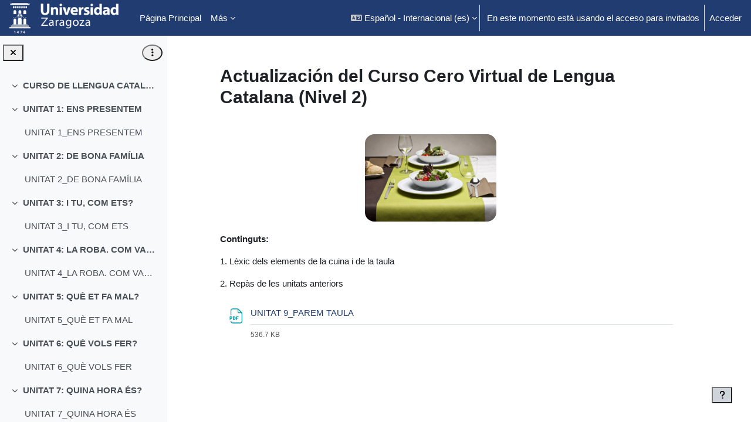

--- FILE ---
content_type: text/html; charset=utf-8
request_url: https://ocw.unizar.es/ocw/course/view.php?id=87&section=9
body_size: 48422
content:
<!DOCTYPE html>

<html  dir="ltr" lang="es" xml:lang="es">
<head>
    <title>Sección: UNITAT 9: PAREM TAULA! | Actualización del Curso Cero Virtual de Lengua Catalana (Nivel 2) | OpenCourseWare-Unizar</title>
    <link rel="shortcut icon" href="https://ocw.unizar.es/ocw/pluginfile.php/1/theme_boost_union/favicon/64x64/1758289512/LogoUnizar_Blanco.png" />
    <style type="text/css">.admin_settingspage_tabs_with_tertiary .dropdown-toggle { font-size: 1.875rem !important; }
h2:has(+ .admin_settingspage_tabs_with_tertiary) { display: none; }</style><meta http-equiv="Content-Type" content="text/html; charset=utf-8" />
<meta name="keywords" content="moodle, Sección: UNITAT 9: PAREM TAULA! | Actualización del Curso Cero Virtual de Lengua Catalana (Nivel 2) | OpenCourseWare-Unizar" />
<link rel="stylesheet" type="text/css" href="https://ocw.unizar.es/ocw/theme/yui_combo.php?rollup/3.18.1/yui-moodlesimple-min.css" /><script id="firstthemesheet" type="text/css">/** Required in order to fix style inclusion problems in IE with YUI **/</script><link rel="stylesheet" type="text/css" href="https://ocw.unizar.es/ocw/theme/styles.php/boost_union/1758289512_1758289214/all" />
<script>
//<![CDATA[
var M = {}; M.yui = {};
M.pageloadstarttime = new Date();
M.cfg = {"wwwroot":"https:\/\/ocw.unizar.es\/ocw","apibase":"https:\/\/ocw.unizar.es\/ocw\/r.php\/api","homeurl":{},"sesskey":"EvMxGwvCfR","sessiontimeout":"7200","sessiontimeoutwarning":1200,"themerev":"1758289512","slasharguments":1,"theme":"boost_union","iconsystemmodule":"core\/icon_system_fontawesome","jsrev":"1758289104","admin":"admin","svgicons":true,"usertimezone":"Europa\/Londres","language":"es","courseId":87,"courseContextId":3038,"contextid":3038,"contextInstanceId":87,"langrev":1766982068,"templaterev":"1758289104","siteId":1,"userId":1};var yui1ConfigFn = function(me) {if(/-skin|reset|fonts|grids|base/.test(me.name)){me.type='css';me.path=me.path.replace(/\.js/,'.css');me.path=me.path.replace(/\/yui2-skin/,'/assets/skins/sam/yui2-skin')}};
var yui2ConfigFn = function(me) {var parts=me.name.replace(/^moodle-/,'').split('-'),component=parts.shift(),module=parts[0],min='-min';if(/-(skin|core)$/.test(me.name)){parts.pop();me.type='css';min=''}
if(module){var filename=parts.join('-');me.path=component+'/'+module+'/'+filename+min+'.'+me.type}else{me.path=component+'/'+component+'.'+me.type}};
YUI_config = {"debug":false,"base":"https:\/\/ocw.unizar.es\/ocw\/lib\/yuilib\/3.18.1\/","comboBase":"https:\/\/ocw.unizar.es\/ocw\/theme\/yui_combo.php?","combine":true,"filter":null,"insertBefore":"firstthemesheet","groups":{"yui2":{"base":"https:\/\/ocw.unizar.es\/ocw\/lib\/yuilib\/2in3\/2.9.0\/build\/","comboBase":"https:\/\/ocw.unizar.es\/ocw\/theme\/yui_combo.php?","combine":true,"ext":false,"root":"2in3\/2.9.0\/build\/","patterns":{"yui2-":{"group":"yui2","configFn":yui1ConfigFn}}},"moodle":{"name":"moodle","base":"https:\/\/ocw.unizar.es\/ocw\/theme\/yui_combo.php?m\/1758289104\/","combine":true,"comboBase":"https:\/\/ocw.unizar.es\/ocw\/theme\/yui_combo.php?","ext":false,"root":"m\/1758289104\/","patterns":{"moodle-":{"group":"moodle","configFn":yui2ConfigFn}},"filter":null,"modules":{"moodle-core-actionmenu":{"requires":["base","event","node-event-simulate"]},"moodle-core-blocks":{"requires":["base","node","io","dom","dd","dd-scroll","moodle-core-dragdrop","moodle-core-notification"]},"moodle-core-chooserdialogue":{"requires":["base","panel","moodle-core-notification"]},"moodle-core-dragdrop":{"requires":["base","node","io","dom","dd","event-key","event-focus","moodle-core-notification"]},"moodle-core-event":{"requires":["event-custom"]},"moodle-core-handlebars":{"condition":{"trigger":"handlebars","when":"after"}},"moodle-core-lockscroll":{"requires":["plugin","base-build"]},"moodle-core-maintenancemodetimer":{"requires":["base","node"]},"moodle-core-notification":{"requires":["moodle-core-notification-dialogue","moodle-core-notification-alert","moodle-core-notification-confirm","moodle-core-notification-exception","moodle-core-notification-ajaxexception"]},"moodle-core-notification-dialogue":{"requires":["base","node","panel","escape","event-key","dd-plugin","moodle-core-widget-focusafterclose","moodle-core-lockscroll"]},"moodle-core-notification-alert":{"requires":["moodle-core-notification-dialogue"]},"moodle-core-notification-confirm":{"requires":["moodle-core-notification-dialogue"]},"moodle-core-notification-exception":{"requires":["moodle-core-notification-dialogue"]},"moodle-core-notification-ajaxexception":{"requires":["moodle-core-notification-dialogue"]},"moodle-core_availability-form":{"requires":["base","node","event","event-delegate","panel","moodle-core-notification-dialogue","json"]},"moodle-course-categoryexpander":{"requires":["node","event-key"]},"moodle-course-dragdrop":{"requires":["base","node","io","dom","dd","dd-scroll","moodle-core-dragdrop","moodle-core-notification","moodle-course-coursebase","moodle-course-util"]},"moodle-course-management":{"requires":["base","node","io-base","moodle-core-notification-exception","json-parse","dd-constrain","dd-proxy","dd-drop","dd-delegate","node-event-delegate"]},"moodle-course-util":{"requires":["node"],"use":["moodle-course-util-base"],"submodules":{"moodle-course-util-base":{},"moodle-course-util-section":{"requires":["node","moodle-course-util-base"]},"moodle-course-util-cm":{"requires":["node","moodle-course-util-base"]}}},"moodle-form-dateselector":{"requires":["base","node","overlay","calendar"]},"moodle-form-shortforms":{"requires":["node","base","selector-css3","moodle-core-event"]},"moodle-question-chooser":{"requires":["moodle-core-chooserdialogue"]},"moodle-question-searchform":{"requires":["base","node"]},"moodle-availability_completion-form":{"requires":["base","node","event","moodle-core_availability-form"]},"moodle-availability_date-form":{"requires":["base","node","event","io","moodle-core_availability-form"]},"moodle-availability_grade-form":{"requires":["base","node","event","moodle-core_availability-form"]},"moodle-availability_group-form":{"requires":["base","node","event","moodle-core_availability-form"]},"moodle-availability_grouping-form":{"requires":["base","node","event","moodle-core_availability-form"]},"moodle-availability_profile-form":{"requires":["base","node","event","moodle-core_availability-form"]},"moodle-mod_assign-history":{"requires":["node","transition"]},"moodle-mod_quiz-autosave":{"requires":["base","node","event","event-valuechange","node-event-delegate","io-form","datatype-date-format"]},"moodle-mod_quiz-dragdrop":{"requires":["base","node","io","dom","dd","dd-scroll","moodle-core-dragdrop","moodle-core-notification","moodle-mod_quiz-quizbase","moodle-mod_quiz-util-base","moodle-mod_quiz-util-page","moodle-mod_quiz-util-slot","moodle-course-util"]},"moodle-mod_quiz-modform":{"requires":["base","node","event"]},"moodle-mod_quiz-questionchooser":{"requires":["moodle-core-chooserdialogue","moodle-mod_quiz-util","querystring-parse"]},"moodle-mod_quiz-quizbase":{"requires":["base","node"]},"moodle-mod_quiz-toolboxes":{"requires":["base","node","event","event-key","io","moodle-mod_quiz-quizbase","moodle-mod_quiz-util-slot","moodle-core-notification-ajaxexception"]},"moodle-mod_quiz-util":{"requires":["node","moodle-core-actionmenu"],"use":["moodle-mod_quiz-util-base"],"submodules":{"moodle-mod_quiz-util-base":{},"moodle-mod_quiz-util-slot":{"requires":["node","moodle-mod_quiz-util-base"]},"moodle-mod_quiz-util-page":{"requires":["node","moodle-mod_quiz-util-base"]}}},"moodle-message_airnotifier-toolboxes":{"requires":["base","node","io"]},"moodle-editor_atto-editor":{"requires":["node","transition","io","overlay","escape","event","event-simulate","event-custom","node-event-html5","node-event-simulate","yui-throttle","moodle-core-notification-dialogue","moodle-editor_atto-rangy","handlebars","timers","querystring-stringify"]},"moodle-editor_atto-plugin":{"requires":["node","base","escape","event","event-outside","handlebars","event-custom","timers","moodle-editor_atto-menu"]},"moodle-editor_atto-menu":{"requires":["moodle-core-notification-dialogue","node","event","event-custom"]},"moodle-editor_atto-rangy":{"requires":[]},"moodle-report_eventlist-eventfilter":{"requires":["base","event","node","node-event-delegate","datatable","autocomplete","autocomplete-filters"]},"moodle-report_loglive-fetchlogs":{"requires":["base","event","node","io","node-event-delegate"]},"moodle-gradereport_history-userselector":{"requires":["escape","event-delegate","event-key","handlebars","io-base","json-parse","moodle-core-notification-dialogue"]},"moodle-qbank_editquestion-chooser":{"requires":["moodle-core-chooserdialogue"]},"moodle-tool_lp-dragdrop-reorder":{"requires":["moodle-core-dragdrop"]},"moodle-assignfeedback_editpdf-editor":{"requires":["base","event","node","io","graphics","json","event-move","event-resize","transition","querystring-stringify-simple","moodle-core-notification-dialog","moodle-core-notification-alert","moodle-core-notification-warning","moodle-core-notification-exception","moodle-core-notification-ajaxexception"]},"moodle-atto_accessibilitychecker-button":{"requires":["color-base","moodle-editor_atto-plugin"]},"moodle-atto_accessibilityhelper-button":{"requires":["moodle-editor_atto-plugin"]},"moodle-atto_align-button":{"requires":["moodle-editor_atto-plugin"]},"moodle-atto_bold-button":{"requires":["moodle-editor_atto-plugin"]},"moodle-atto_charmap-button":{"requires":["moodle-editor_atto-plugin"]},"moodle-atto_clear-button":{"requires":["moodle-editor_atto-plugin"]},"moodle-atto_collapse-button":{"requires":["moodle-editor_atto-plugin"]},"moodle-atto_emojipicker-button":{"requires":["moodle-editor_atto-plugin"]},"moodle-atto_emoticon-button":{"requires":["moodle-editor_atto-plugin"]},"moodle-atto_equation-button":{"requires":["moodle-editor_atto-plugin","moodle-core-event","io","event-valuechange","tabview","array-extras"]},"moodle-atto_h5p-button":{"requires":["moodle-editor_atto-plugin"]},"moodle-atto_html-button":{"requires":["promise","moodle-editor_atto-plugin","moodle-atto_html-beautify","moodle-atto_html-codemirror","event-valuechange"]},"moodle-atto_html-beautify":{},"moodle-atto_html-codemirror":{"requires":["moodle-atto_html-codemirror-skin"]},"moodle-atto_image-button":{"requires":["moodle-editor_atto-plugin"]},"moodle-atto_indent-button":{"requires":["moodle-editor_atto-plugin"]},"moodle-atto_italic-button":{"requires":["moodle-editor_atto-plugin"]},"moodle-atto_link-button":{"requires":["moodle-editor_atto-plugin"]},"moodle-atto_managefiles-button":{"requires":["moodle-editor_atto-plugin"]},"moodle-atto_managefiles-usedfiles":{"requires":["node","escape"]},"moodle-atto_media-button":{"requires":["moodle-editor_atto-plugin","moodle-form-shortforms"]},"moodle-atto_noautolink-button":{"requires":["moodle-editor_atto-plugin"]},"moodle-atto_orderedlist-button":{"requires":["moodle-editor_atto-plugin"]},"moodle-atto_recordrtc-button":{"requires":["moodle-editor_atto-plugin","moodle-atto_recordrtc-recording"]},"moodle-atto_recordrtc-recording":{"requires":["moodle-atto_recordrtc-button"]},"moodle-atto_rtl-button":{"requires":["moodle-editor_atto-plugin"]},"moodle-atto_strike-button":{"requires":["moodle-editor_atto-plugin"]},"moodle-atto_subscript-button":{"requires":["moodle-editor_atto-plugin"]},"moodle-atto_superscript-button":{"requires":["moodle-editor_atto-plugin"]},"moodle-atto_table-button":{"requires":["moodle-editor_atto-plugin","moodle-editor_atto-menu","event","event-valuechange"]},"moodle-atto_title-button":{"requires":["moodle-editor_atto-plugin"]},"moodle-atto_underline-button":{"requires":["moodle-editor_atto-plugin"]},"moodle-atto_undo-button":{"requires":["moodle-editor_atto-plugin"]},"moodle-atto_unorderedlist-button":{"requires":["moodle-editor_atto-plugin"]}}},"gallery":{"name":"gallery","base":"https:\/\/ocw.unizar.es\/ocw\/lib\/yuilib\/gallery\/","combine":true,"comboBase":"https:\/\/ocw.unizar.es\/ocw\/theme\/yui_combo.php?","ext":false,"root":"gallery\/1758289104\/","patterns":{"gallery-":{"group":"gallery"}}}},"modules":{"core_filepicker":{"name":"core_filepicker","fullpath":"https:\/\/ocw.unizar.es\/ocw\/lib\/javascript.php\/1758289104\/repository\/filepicker.js","requires":["base","node","node-event-simulate","json","async-queue","io-base","io-upload-iframe","io-form","yui2-treeview","panel","cookie","datatable","datatable-sort","resize-plugin","dd-plugin","escape","moodle-core_filepicker","moodle-core-notification-dialogue"]},"core_comment":{"name":"core_comment","fullpath":"https:\/\/ocw.unizar.es\/ocw\/lib\/javascript.php\/1758289104\/comment\/comment.js","requires":["base","io-base","node","json","yui2-animation","overlay","escape"]}},"logInclude":[],"logExclude":[],"logLevel":null};
M.yui.loader = {modules: {}};

//]]>
</script>

    <meta name="viewport" content="width=device-width, initial-scale=1.0">
</head>
<body  id="page-course-view-topics" class="format-topics limitedwidth  path-course path-course-view chrome dir-ltr lang-es yui-skin-sam yui3-skin-sam ocw-unizar-es--ocw pagelayout-course course-87 context-3038 category-2 theme uses-drawers drawer-open-index nocourseindexcmicons theme_boost-union-footerbuttondesktop">
<div class="toast-wrapper mx-auto py-0 fixed-top" role="status" aria-live="polite"></div>
<div id="page-wrapper" class="d-print-block">

    <div>
    <a class="sr-only sr-only-focusable" href="#maincontent">Salta al contenido principal</a>
</div><script src="https://ocw.unizar.es/ocw/lib/javascript.php/1758289104/lib/polyfills/polyfill.js"></script>
<script src="https://ocw.unizar.es/ocw/theme/yui_combo.php?rollup/3.18.1/yui-moodlesimple-min.js"></script><script src="https://ocw.unizar.es/ocw/lib/javascript.php/1758289104/lib/javascript-static.js"></script>
<script>
//<![CDATA[
document.body.className += ' jsenabled';
//]]>
</script>



    
    <nav class="navbar fixed-top navbar-dark bg-primary navbar-expand " aria-label="Navegación del sitio">
        <div class="container-fluid">
            <button class="navbar-toggler aabtn d-block d-md-none px-1 my-1 border-0" data-toggler="drawers" data-action="toggle" data-target="theme_boost-drawers-primary">
                <span class="navbar-toggler-icon"></span>
                <span class="sr-only">Panel lateral</span>
            </button>
    
            <a href="https://ocw.unizar.es/ocw/" class="navbar-brand align-items-center m-0 me-4 p-0 aabtn   d-none d-md-flex  ">
    
                    <img src="https://ocw.unizar.es/ocw/pluginfile.php/1/theme_boost_union/logocompact/300x300/1758289512/LogoUnizar_Blanco.png" class="logo me-1" alt="OpenCourseWare-Unizar">
            </a>
                <div class="primary-navigation">
                    <nav class="moremenu navigation">
                        <ul id="moremenu-695f5332e89ce-navbar-nav" role="menubar" class="nav more-nav navbar-nav">
                                        <li data-key="home" class="nav-item " role="none" data-forceintomoremenu="false">
                                                    <a role="menuitem" class="nav-link   "
                                                        href="https://ocw.unizar.es/ocw/"
                                                        
                                                        
                                                        
                                                        data-disableactive="true"
                                                        tabindex="-1"
                                                    >
                                                        Página Principal
                                                    </a>
                                        </li>
                                        <li data-key="calendar" class="nav-item " role="none" data-forceintomoremenu="false">
                                                    <a role="menuitem" class="nav-link   "
                                                        href="https://ocw.unizar.es/ocw/calendar/view.php?view=month"
                                                        
                                                        
                                                        
                                                        data-disableactive="true"
                                                        tabindex="-1"
                                                    >
                                                        Calendario
                                                    </a>
                                        </li>
                                        <li data-key="" class="nav-item " role="none" data-forceintomoremenu="false">
                                                    <a role="menuitem" class="nav-link   "
                                                        href=""
                                                        
                                                        
                                                        
                                                        data-disableactive="true"
                                                        tabindex="-1"
                                                    >
                                                        OpenCourseWare-Unizar
                                                    </a>
                                        </li>
                                <li role="none" class="nav-item dropdown dropdownmoremenu d-none" data-region="morebutton">
                                    <a class="dropdown-toggle nav-link " href="#" id="moremenu-dropdown-695f5332e89ce" role="menuitem" data-toggle="dropdown" aria-haspopup="true" aria-expanded="false" tabindex="-1">
                                        Más
                                    </a>
                                    <ul class="dropdown-menu dropdown-menu-left" data-region="moredropdown" aria-labelledby="moremenu-dropdown-695f5332e89ce" role="menu">
                                    </ul>
                                </li>
                        </ul>
                    </nav>
                </div>
    
            <ul class="navbar-nav d-none d-md-flex my-1 px-1">
                <!-- page_heading_menu -->
                
            </ul>
    
            <div id="usernavigation" class="navbar-nav ms-auto h-100">
                    <div class="langmenu">
                        <div class="dropdown show">
                            <a href="#" role="button" id="lang-menu-toggle" data-toggle="dropdown" aria-label="Idioma" aria-haspopup="true" aria-controls="lang-action-menu" class="btn dropdown-toggle">
                                <i class="icon fa fa-language fa-fw me-1" aria-hidden="true"></i>
                                <span class="langbutton">
                                    Español - Internacional ‎(es)‎
                                </span>
                                <b class="caret"></b>
                            </a>
                            <div role="menu" aria-labelledby="lang-menu-toggle" id="lang-action-menu" class="dropdown-menu dropdown-menu-right">
                                        <a href="https://ocw.unizar.es/ocw/course/view.php?id=87&amp;section=9&amp;lang=en" class="dropdown-item ps-5" role="menuitem" 
                                                lang="en" >
                                            English ‎(en)‎
                                        </a>
                                        <a href="#" class="dropdown-item ps-5" role="menuitem" aria-current="true"
                                                >
                                            Español - Internacional ‎(es)‎
                                        </a>
                            </div>
                        </div>
                    </div>
                    <div class="divider border-start h-75 align-self-center mx-1"></div>
                
                <div class="d-flex align-items-stretch usermenu-container" data-region="usermenu">
                        <div class="usermenu">
                                <span class="login ps-2">
                                        En este momento está usando el acceso para invitados
                                        <div class="divider border-start h-75 align-self-center mx-2"></div>
                                        <a href="https://ocw.unizar.es/ocw/login/index.php">Acceder</a>
                                </span>
                        </div>
                </div>
                
    
            </div>
        </div>
    </nav>
    
<div  class="drawer   drawer-left  drawer-primary d-print-none not-initialized" data-region="fixed-drawer" id="theme_boost-drawers-primary" data-preference="" data-state="show-drawer-primary" data-forceopen="0" data-close-on-resize="1">
    <div class="drawerheader">
        <button
            class="btn drawertoggle icon-no-margin hidden"
            data-toggler="drawers"
            data-action="closedrawer"
            data-target="theme_boost-drawers-primary"
            data-toggle="tooltip"
            data-placement="right"
            title="Cerrar caja"
        >
            <i class="icon fa fa-xmark fa-fw " aria-hidden="true" ></i>
        </button>
        <a
            href="https://ocw.unizar.es/ocw/"
            title="OpenCourseWare-Unizar"
            data-region="site-home-link"
            class="aabtn text-reset d-flex align-items-center py-1 h-100 d-md-none"
        >
                        <img src="https://ocw.unizar.es/ocw/pluginfile.php/1/theme_boost_union/logocompact/300x300/1758289512/LogoUnizar_Blanco.png" class="logo py-1 h-100" alt="OpenCourseWare-Unizar">

        </a>
        <div class="drawerheadercontent hidden">
            
        </div>
    </div>
    <div class="drawercontent drag-container" data-usertour="scroller">
                <div class="list-group">
                <a href="https://ocw.unizar.es/ocw/"  class=" list-group-item list-group-item-action  "  >
                    Página Principal
                </a>
                <a href="https://ocw.unizar.es/ocw/calendar/view.php?view=month"  class=" list-group-item list-group-item-action  "  >
                    Calendario
                </a>
                <a href=""  class=" list-group-item list-group-item-action  "  >
                    OpenCourseWare-Unizar
                </a>
        </div>

    </div>
</div>
        <div  class="drawer drawer-left show d-print-none not-initialized" data-region="fixed-drawer" id="theme_boost-drawers-courseindex" data-preference="drawer-open-index" data-state="show-drawer-left" data-forceopen="0" data-close-on-resize="0">
    <div class="drawerheader">
        <button
            class="btn drawertoggle icon-no-margin hidden"
            data-toggler="drawers"
            data-action="closedrawer"
            data-target="theme_boost-drawers-courseindex"
            data-toggle="tooltip"
            data-placement="right"
            title="Cerrar el índice del curso"
        >
            <i class="icon fa fa-xmark fa-fw " aria-hidden="true" ></i>
        </button>
        <a
            href="https://ocw.unizar.es/ocw/"
            title="OpenCourseWare-Unizar"
            data-region="site-home-link"
            class="aabtn text-reset d-flex align-items-center py-1 h-100 d-md-none"
        >
            
        </a>
        <div class="drawerheadercontent hidden">
                            <div id="courseindexdrawercontrols" class="dropdown">
                    <button class="btn btn-icon rounded-circle mx-2"
                            id="courseindexdrawercontrolsmenubutton"
                            type="button"
                            data-toggle="dropdown"
                            aria-haspopup="true"
                            aria-expanded="false"
                            title="Opciones de índice de cursos"
                            aria-label="Opciones de índice de cursos"
                            aria-controls="courseindexdrawercontrolsmenu">
                        <i class="icon fa fa-ellipsis-v fa-fw m-0" aria-hidden="true"></i>
                    </button>
                    <div class="dropdown-menu dropdown-menu-right" role="menu" id="courseindexdrawercontrolsmenu" aria-labelledby="courseindexdrawercontrolsmenubutton">
                        <a class="dropdown-item"
                           href="#"
                           data-action="expandallcourseindexsections"
                           role="menuitem"
                        >
                            <i class="icon fa fa-angles-down fa-fw " aria-hidden="true" ></i>
                            Expandir todo
                        </a>
                        <a class="dropdown-item"
                           href="#"
                           data-action="collapseallcourseindexsections"
                           role="menuitem"
                        >
                            <span class="dir-rtl-hide"><i class="icon fa fa-angles-right fa-fw " aria-hidden="true" ></i></span>
                            <span class="dir-ltr-hide"><i class="icon fa fa-angles-left fa-fw " aria-hidden="true" ></i></span>
                            Colapsar todo
                        </a>
                    </div>
                </div>

        </div>
    </div>
    <div class="drawercontent drag-container" data-usertour="scroller">
                        <nav id="courseindex" class="courseindex">
    <div id="courseindex-content">
        <div data-region="loading-placeholder-content" aria-hidden="true" id="course-index-placeholder">
            <ul class="placeholders list-unstyled px-5">
                <li>
                    <div class="col-md-6 p-0 d-flex align-items-center">
                        <div class="bg-pulse-grey rounded-circle me-2"></div>
                        <div class="bg-pulse-grey w-100"></div>
                    </div>
                </li>
                <li>
                    <div class="col-md-6 p-0 d-flex align-items-center">
                        <div class="bg-pulse-grey rounded-circle me-2"></div>
                        <div class="bg-pulse-grey w-100"></div>
                    </div>
                </li>
                <li>
                    <div class="col-md-6 p-0 d-flex align-items-center">
                        <div class="bg-pulse-grey rounded-circle me-2"></div>
                        <div class="bg-pulse-grey w-100"></div>
                    </div>
                </li>
                <li>
                    <div class="col-md-6 p-0 d-flex align-items-center">
                        <div class="bg-pulse-grey rounded-circle me-2"></div>
                        <div class="bg-pulse-grey w-100"></div>
                    </div>
                </li>
            </ul>
        </div>
    </div>
</nav>

    </div>
</div>


    <div id="page" data-region="mainpage" data-usertour="scroller" class="drawers show-drawer-left  drag-container">



        <div class="main-inner-wrapper main-inner-outside-none main-inner-outside-nextmaincontent">

        <div id="topofscroll" class="main-inner">
            <div class="drawer-toggles d-flex">
                    <div class="drawer-toggler drawer-left-toggle open-nav d-print-none">
                        <button
                            class="btn icon-no-margin"
                            data-toggler="drawers"
                            data-action="toggle"
                            data-target="theme_boost-drawers-courseindex"
                            data-toggle="tooltip"
                            data-placement="right"
                            title="Abrir índice del curso"
                        >
                            <span class="sr-only">Abrir índice del curso</span>
                            <i class="icon fa fa-list fa-fw " aria-hidden="true" ></i>
                        </button>
                    </div>
            </div>
            
            
            <header id="page-header" class="header-maxwidth d-print-none">
    <div class="w-100">
        <div class="d-flex flex-wrap">
            <div id="page-navbar">
                <nav aria-label="Barra de navegación">
    <ol class="breadcrumb"></ol>
</nav>
            </div>
            <div class="ms-auto d-flex">
                
            </div>
            <div id="course-header">
                
            </div>
        </div>
                <div class="d-flex align-items-center">
                        <div class="me-auto">
                            <div class="page-context-header d-flex flex-wrap align-items-center mb-2">
    <div class="page-header-headings">
        <h1 class="h2 mb-0">Actualización del Curso Cero Virtual de Lengua Catalana (Nivel 2)</h1>
    </div>
</div>
                        </div>
                    <div class="header-actions-container ms-auto" data-region="header-actions-container">
                    </div>
                </div>
    </div>
</header>
            <div id="page-content" class="pb-3 d-print-block">
                <div id="region-main-box">
                    <div id="region-main">

                        <span class="notifications" id="user-notifications"></span>
                        
                        <div role="main"><span id="maincontent"></span><div class="course-content"><div id="course-format-695f533305157695f5332da4243">
    <h2 class="accesshide">Perfilado de sección</h2>
    
    <ul class="topics" data-for="course_sectionlist">
    </ul>
    <div class="single-section">
        <ul class="topics">
                <li id="section-9"
                    class="section course-section main  clearfix
                             
                            "
                    data-sectionid="9"
                    data-sectionreturnnum="9"
                    data-for="section"
                    data-id="935"
                    data-number="9"
                    data-sectionname="UNITAT 9: PAREM TAULA!"
                    
                >
                    <div class="section-item">
                            <div class="course-section-header d-flex"
                                 data-for="section_title"
                                 data-id="935"
                                 data-number="9"
                            >
                                <div data-region="sectionbadges" class="sectionbadges d-flex align-items-center">
                                </div>
                            </div>
                            <div id="coursecontentcollapseid935"
                                 class="content ">
                                <div class=" my-3" data-for="sectioninfo">
                                                <div class="summarytext">
                                                    <div class="no-overflow"><p dir="ltr" style="text-align: left;">&nbsp; &nbsp; &nbsp; &nbsp; &nbsp; &nbsp; &nbsp; &nbsp; &nbsp; &nbsp; &nbsp; &nbsp; &nbsp; &nbsp; &nbsp; &nbsp; &nbsp; &nbsp; &nbsp; &nbsp; &nbsp; &nbsp; &nbsp; &nbsp; &nbsp; &nbsp; &nbsp; &nbsp; &nbsp; &nbsp;&nbsp;<img src="https://ocw.unizar.es/ocw/pluginfile.php/3038/course/section/935/taula.jpg" alt="Taula parada" width="224" height="149" class="img-responsive atto_image_button_text-bottom"><br></p><p dir="ltr" style="text-align: left;"><strong>Continguts:</strong></p><p dir="ltr" style="text-align: left;">1. Lèxic dels elements de la cuina i de la taula</p><p dir="ltr" style="text-align: left;">2. Repàs de les unitats anteriors</p></div>
                                                </div>
                                            <div class="section_availability">
                                            </div>
                                </div>
                                        <ul class="section m-0 p-0 img-text  d-block " data-for="cmlist">
                                                    <li
                                                        class="activity activity-wrapper resource modtype_resource  hasinfo "
                                                        id="module-2651"
                                                        data-for="cmitem"
                                                        data-id="2651"
                                                    >
                                                            <div class="activity-item focus-control " data-activityname="UNITAT 9_PAREM TAULA" data-region="activity-card">
                                                                        <div class="bulkselect d-none" data-for="cmBulkSelect">
                                                                            <input
                                                                                id="cmCheckbox2651"
                                                                                type="checkbox"
                                                                                data-id="2651"
                                                                                data-action="toggleSelectionCm"
                                                                                data-bulkcheckbox="1"
                                                                            >
                                                                            <label class="sr-only" for="cmCheckbox2651">
                                                                                Seleccionar actividad UNITAT 9_PAREM TAULA
                                                                            </label>
                                                                        </div>

                                                                    <div class="activity-grid ">
                                                                    
                                                                                                <div class="activity-icon activityiconcontainer smaller content  courseicon align-self-start me-2">
                                                                                                    <img
                                                                                                        src="https://ocw.unizar.es/ocw/theme/image.php/boost_union/core/1758289512/f/pdf?filtericon=1"
                                                                                                        class="activityicon "
                                                                                                        data-region="activity-icon"
                                                                                                        data-id="2651"
                                                                                                        alt=""
                                                                                                        
                                                                                                    >
                                                                                                </div>
                                                                                    
                                                                                        <div class="activity-name-area activity-instance d-flex flex-column me-2">
                                                                                            <div class="activitytitle  modtype_resource position-relative align-self-start">
                                                                                                <div class="activityname">
                                                                                                                <a href="https://ocw.unizar.es/ocw/mod/resource/view.php?id=2651" class=" aalink stretched-link" onclick="">        <span class="instancename">UNITAT 9_PAREM TAULA <span class="accesshide " > Archivo</span></span>    </a>
                                                                                                            
                                                                                                            <span
                                                                                                                
                                                                                                                class="ms-1"
                                                                                                                
                                                                                                            >
                                                                                                                <span class="activitybadge badge rounded-pill ">
                                                                                                                        
                                                                                                                </span>
                                                                                                            </span>
                                                                                                </div>
                                                                                            </div>
                                                                                        </div>
                                                                                    
                                                                    
                                                                    
                                                                    
                                                                    
                                                                    
                                                                    
                                                                    
                                                                    
                                                                            <div class="activity-afterlink afterlink d-flex align-items-center">
                                                                                 <span class="resourcelinkdetails">536.7 KB</span>
                                                                            </div>
                                                                    </div>
                                                            </div>
                                                    </li>
                                            </ul>
                                
                            </div>
                    </div>
                
                </li>
        </ul>
    </div>
</div></div></div>
                        
                        

                    </div>
                </div>
            </div>
        </div>

        </div>



        
        <footer id="page-footer" class="footer-popover bg-white">
            <div data-region="footer-container-popover">
                    <button class="btn btn-icon bg-secondary icon-no-margin btn-footer-popover" data-action="footer-popover" aria-label="Mostrar pie de página">
                        <i class="icon fa fa-question fa-fw " aria-hidden="true" ></i>
                    </button>
                <div id="boost-union-footer-buttons">
                </div>
            </div>
                <div class="footer-content-popover container" data-region="footer-content-popover">
                        <div class="footer-section p-3 border-bottom">
                            <div class="logininfo">
                                <div class="logininfo">En este momento está usando el acceso para invitados (<a href="https://ocw.unizar.es/ocw/login/index.php">Acceder</a>)</div>
                            </div>
                        </div>
                    <div class="tool_usertours-resettourcontainer"></div>
                    
                        <div class="footer-section p-3 border-bottom">
                            <div class="tool_dataprivacy"><a href="https://ocw.unizar.es/ocw/admin/tool/dataprivacy/summary.php">Resumen de retención de datos</a></div><div><a class="mobilelink" href="https://download.moodle.org/mobile?version=2024100706.11&amp;lang=es&amp;iosappid=633359593&amp;androidappid=com.moodle.moodlemobile&amp;siteurl=https%3A%2F%2Focw.unizar.es%2Focw">Descargar la app para dispositivos móviles</a></div>
                        </div>
                        <div class="footer-section p-3 border-bottom">
                            <div>Desarrollado por <a href="https://moodle.com">Moodle</a></div>
                        </div>
                    <script>
//<![CDATA[
var require = {
    baseUrl : 'https://ocw.unizar.es/ocw/lib/requirejs.php/1758289104/',
    // We only support AMD modules with an explicit define() statement.
    enforceDefine: true,
    skipDataMain: true,
    waitSeconds : 0,

    paths: {
        jquery: 'https://ocw.unizar.es/ocw/lib/javascript.php/1758289104/lib/jquery/jquery-3.7.1.min',
        jqueryui: 'https://ocw.unizar.es/ocw/lib/javascript.php/1758289104/lib/jquery/ui-1.13.2/jquery-ui.min',
        jqueryprivate: 'https://ocw.unizar.es/ocw/lib/javascript.php/1758289104/lib/requirejs/jquery-private'
    },

    // Custom jquery config map.
    map: {
      // '*' means all modules will get 'jqueryprivate'
      // for their 'jquery' dependency.
      '*': { jquery: 'jqueryprivate' },

      // 'jquery-private' wants the real jQuery module
      // though. If this line was not here, there would
      // be an unresolvable cyclic dependency.
      jqueryprivate: { jquery: 'jquery' }
    }
};

//]]>
</script>
<script src="https://ocw.unizar.es/ocw/lib/javascript.php/1758289104/lib/requirejs/require.min.js"></script>
<script>
//<![CDATA[
M.util.js_pending("core/first");
require(['core/first'], function() {
require(['core/prefetch'])
;
M.util.js_pending('filter_mathjaxloader/loader'); require(['filter_mathjaxloader/loader'], function(amd) {amd.configure({"mathjaxconfig":"\nMathJax.Hub.Config({\n    config: [\"Accessible.js\", \"Safe.js\"],\n    errorSettings: { message: [\"!\"] },\n    skipStartupTypeset: true,\n    messageStyle: \"none\"\n});\n","lang":"es"}); M.util.js_complete('filter_mathjaxloader/loader');});;
require(["media_videojs/loader"], function(loader) {
    loader.setUp('es');
});;
M.util.js_pending('core_courseformat/courseeditor'); require(['core_courseformat/courseeditor'], function(amd) {amd.setViewFormat("87", {"editing":false,"supportscomponents":true,"statekey":"1758289104_1767854898","overriddenStrings":[]}); M.util.js_complete('core_courseformat/courseeditor');});;

require(['core_courseformat/local/courseindex/placeholder'], function(component) {
    component.init('course-index-placeholder');
});
;

require(['core_courseformat/local/courseindex/drawer'], function(component) {
    component.init('courseindex');
});
;
function legacy_activity_onclick_handler_1(e) { e.halt(); window.open('https://ocw.unizar.es/ocw/mod/url/view.php?id=5&redirect=1', '', 'width=620,height=450,toolbar=no,location=no,menubar=no,copyhistory=no,status=no,directories=no,scrollbars=yes,resizable=yes'); return false; };

    require(['core/moremenu'], function(moremenu) {
        moremenu(document.querySelector('#moremenu-695f5332e89ce-navbar-nav'));
    });
;

    require(['core/usermenu'], function(UserMenu) {
        UserMenu.init();
    });
;

M.util.js_pending('theme_boost/drawers:load');
require(['theme_boost/drawers'], function() {
    M.util.js_complete('theme_boost/drawers:load');
});
;

    require(['theme_boost/courseindexdrawercontrols'], function(component) {
    component.init('courseindexdrawercontrols');
    });
;

M.util.js_pending('theme_boost/drawers:load');
require(['theme_boost/drawers'], function() {
    M.util.js_complete('theme_boost/drawers:load');
});
;

require(['theme_boost/footer-popover'], function(FooterPopover) {
    FooterPopover.init();
});
;

M.util.js_pending('theme_boost/loader');
require(['theme_boost/loader', 'theme_boost/drawer'], function(Loader, Drawer) {
    Drawer.init();
    M.util.js_complete('theme_boost/loader');


});
;
M.util.js_pending('core_courseformat/courseeditor'); require(['core_courseformat/courseeditor'], function(amd) {amd.setViewFormat("87", {"editing":false,"supportscomponents":true,"statekey":"1758289104_1767854898","overriddenStrings":[]}); M.util.js_complete('core_courseformat/courseeditor');});;
M.util.js_pending('format_topics/mutations'); require(['format_topics/mutations'], function(amd) {amd.init(); M.util.js_complete('format_topics/mutations');});;
M.util.js_pending('format_topics/section'); require(['format_topics/section'], function(amd) {amd.init(); M.util.js_complete('format_topics/section');});;

require(['core_courseformat/local/content'], function(component) {
    component.init(
        'page', {}, 9, 935
    );
});
;
M.util.js_pending('core/notification'); require(['core/notification'], function(amd) {amd.init(3038, []); M.util.js_complete('core/notification');});;
M.util.js_pending('core/log'); require(['core/log'], function(amd) {amd.setConfig({"level":"warn"}); M.util.js_complete('core/log');});;
M.util.js_pending('core/page_global'); require(['core/page_global'], function(amd) {amd.init(); M.util.js_complete('core/page_global');});;
M.util.js_pending('core/utility'); require(['core/utility'], function(amd) {M.util.js_complete('core/utility');});;
M.util.js_pending('core/storage_validation'); require(['core/storage_validation'], function(amd) {amd.init(null); M.util.js_complete('core/storage_validation');});
    M.util.js_complete("core/first");
});
//]]>
</script>
<script src="https://cdn.jsdelivr.net/npm/mathjax@2.7.9/MathJax.js?delayStartupUntil=configured"></script>
<script>
//<![CDATA[
M.str = {"moodle":{"lastmodified":"\u00daltima modificaci\u00f3n","name":"Nombre","error":"Error","info":"Informaci\u00f3n","yes":"S\u00ed","no":"No","cancel":"Cancelar","confirm":"Confirmar","areyousure":"\u00bfEst\u00e1 seguro?","closebuttontitle":"Cerrar","unknownerror":"Error desconocido","file":"Archivo","url":"URL","collapseall":"Colapsar todo","expandall":"Expandir todo"},"repository":{"type":"Tipo","size":"Tama\u00f1o","invalidjson":"Cadena JSON no v\u00e1lida","nofilesattached":"No se han adjuntado archivos","filepicker":"Selector de archivos","logout":"Salir","nofilesavailable":"No hay archivos disponibles","norepositoriesavailable":"Lo sentimos, ninguno de sus repositorios actuales puede devolver archivos en el formato solicitado.","fileexistsdialogheader":"El archivo existe","fileexistsdialog_editor":"Un archivo con ese nombre ha sido anexado al texto que Usted est\u00e1 editando","fileexistsdialog_filemanager":"Ya ha sido anexado un archivo con ese nombre","renameto":"Cambiar el nombre a \"{$a}\"","referencesexist":"Existen {$a} enlaces a este archivo","select":"Seleccionar"},"admin":{"confirmdeletecomments":"\u00bfSeguro que quiere eliminar el\/los comentario(s) seleccionados?","confirmation":"Confirmaci\u00f3n"},"debug":{"debuginfo":"Informaci\u00f3n de depuraci\u00f3n","line":"L\u00ednea","stacktrace":"Trazado de la pila (stack)"},"langconfig":{"labelsep":":"}};
//]]>
</script>
<script>
//<![CDATA[
(function() {M.util.help_popups.setup(Y);
 M.util.js_pending('random695f5332da4244'); Y.on('domready', function() { M.util.js_complete("init");  M.util.js_complete('random695f5332da4244'); });
})();
//]]>
</script>

                </div>
        
            <div class="footer-content-debugging footer-dark bg-dark text-light">
                <div class="container-fluid footer-dark-inner">
                    
                </div>
            </div>
        
        </footer>
        
    </div>
    
</div>


</body></html>